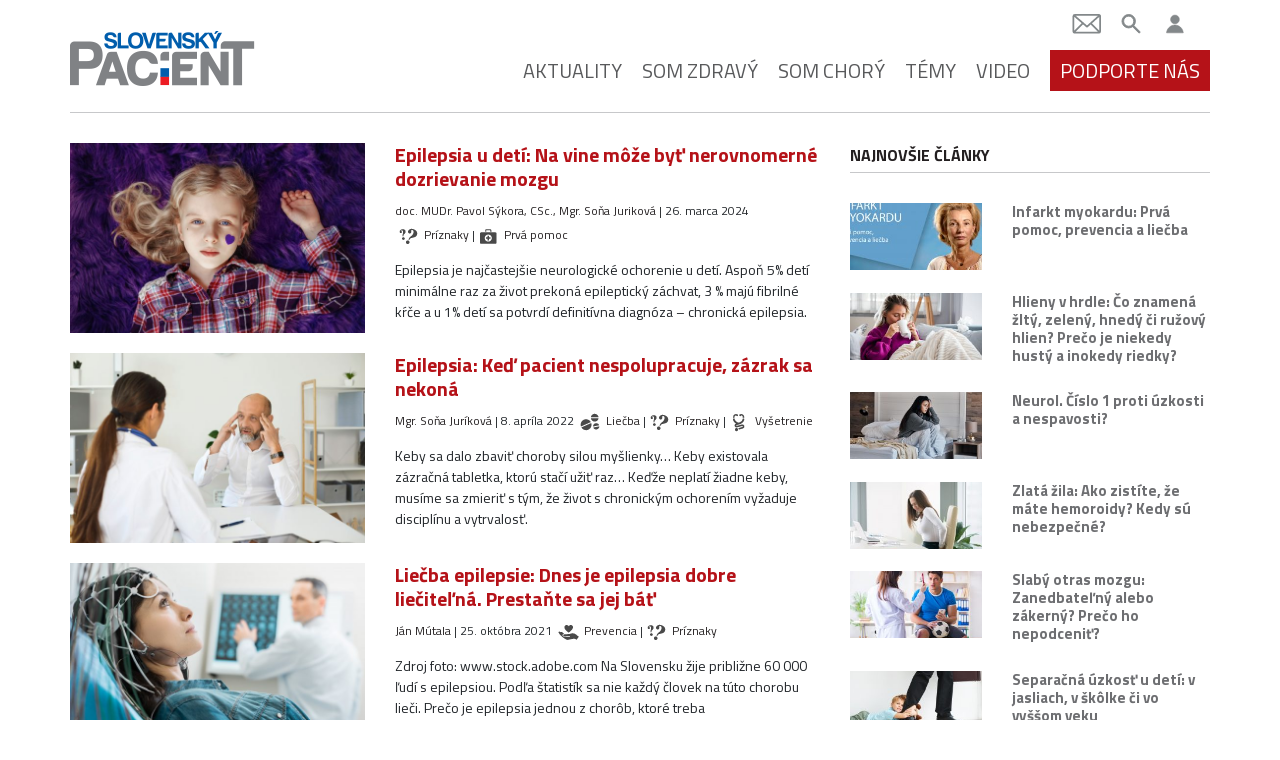

--- FILE ---
content_type: text/html; charset=utf-8
request_url: https://www.google.com/recaptcha/api2/aframe
body_size: 184
content:
<!DOCTYPE HTML><html><head><meta http-equiv="content-type" content="text/html; charset=UTF-8"></head><body><script nonce="8ypJGKuffyN7n-_NB_zUqQ">/** Anti-fraud and anti-abuse applications only. See google.com/recaptcha */ try{var clients={'sodar':'https://pagead2.googlesyndication.com/pagead/sodar?'};window.addEventListener("message",function(a){try{if(a.source===window.parent){var b=JSON.parse(a.data);var c=clients[b['id']];if(c){var d=document.createElement('img');d.src=c+b['params']+'&rc='+(localStorage.getItem("rc::a")?sessionStorage.getItem("rc::b"):"");window.document.body.appendChild(d);sessionStorage.setItem("rc::e",parseInt(sessionStorage.getItem("rc::e")||0)+1);localStorage.setItem("rc::h",'1769030645916');}}}catch(b){}});window.parent.postMessage("_grecaptcha_ready", "*");}catch(b){}</script></body></html>

--- FILE ---
content_type: application/javascript; charset=utf-8
request_url: https://fundingchoicesmessages.google.com/f/AGSKWxX60KxHvpEuCFZcu5XJUfV28FIzJVm5y9ebb9UEr3iT7eOgx86BIA3PA8FJN5j_BvQwny6mIjUte0PaRzVrF0qNAJAsDKVTW1Tt59yfJlm9DR-1o-N_Jcx1gxw-icxerRxsIqFIHm-zanBVFpghPSyB_bhrNgs0H2Wm_U--_uYRipJBKKvf_bXQksqH/_/ads/video_.ro/ads/-advertising__adcontent//eroad2.
body_size: -1290
content:
window['3a9ce3bc-b680-4e5c-9531-34e15c188b9e'] = true;

--- FILE ---
content_type: image/svg+xml
request_url: https://slovenskypacient.sk/app/themes/slovenskypacient/dist/images/ico/prvapomoc_d77bc397.svg
body_size: 243
content:
<svg version="1.1" id="Layer_1" xmlns="http://www.w3.org/2000/svg" x="0" y="0" viewBox="0 0 85.04 85.04" xml:space="preserve"><style type="text/css">.st0{fill:#e21f26}</style><path class="st0" d="M43.41 60.93c-6.43 0-11.63-5.21-11.63-11.64 0-6.42 5.21-11.63 11.63-11.63 6.42 0 11.64 5.21 11.64 11.63 0 6.43-5.21 11.64-11.64 11.64m23.41-30.39H20c-2 0-3.63 1.62-3.63 3.63v30.25c0 2 1.62 3.63 3.63 3.63h46.82c2 0 3.63-1.62 3.63-3.63V34.17c0-2-1.62-3.63-3.63-3.63"/><path class="st0" d="M45.97 46.74v-5.12h-5.11v5.12h-5.12v5.11h5.12v5.12h5.11v-5.12h5.12v-5.11zm-9.09-22.59c0-.04.04-.09.09-.09h12.89c.04 0 .09.04.09.09v4.53h3.63v-4.53c0-2.05-1.67-3.71-3.71-3.71h-12.9c-2.05 0-3.71 1.67-3.71 3.71v4.53h3.63v-4.53z"/></svg>

--- FILE ---
content_type: image/svg+xml
request_url: https://slovenskypacient.sk/app/themes/slovenskypacient/dist/images/ico/vysetrenie_1fcc0a15.svg
body_size: 982
content:
<svg version="1.1" id="Layer_1" xmlns="http://www.w3.org/2000/svg" x="0" y="0" viewBox="0 0 85.04 85.04" xml:space="preserve"><style type="text/css">.st0{fill:#e21f26}</style><path class="st0" d="M46.64 23.46c1.29 0 2.41-.83 2.87-2.04.41-.09.82-.12 1.22-.08.71.06 1.41.32 2.02.74l.09.06c.58.43 1.08 1.03 1.43 1.73.38.75.6 1.6.65 2.55l.16 2.97s.64-1.18 2.13-1.26c1.56 0 2.43 1.21 2.43 1.21l-.12-3c-.07-1.7-.47-3.28-1.18-4.69-.53-1.05-1.25-2-2.09-2.77l.05-.07-.99-.69a8.612 8.612 0 0 0-4.2-1.53c-1.25-.11-2.52.07-3.75.52-.23-.06-.47-.09-.72-.09-1.7 0-3.2 1.39-3.2 3.17 0 1.77 1.5 3.27 3.2 3.27m-21.15 4.57c1.8 0 2.21.89 2.21.89l.14-2.51c.05-.95.27-1.81.64-2.56.34-.68.82-1.27 1.35-1.68l.15-.1c.59-.42 1.27-.67 1.96-.73.5-.05 1.01.01 1.51.16.47 1.18 1.56 1.96 2.8 1.96 1.68 0 3.23-1.47 3.23-3.24 0-1.78-1.55-3.2-3.23-3.2-.3 0-.59.05-.88.14a8.366 8.366 0 0 0-3.81-.57c-1.47.13-2.91.66-4.15 1.55l-.86.63.02.05c-.87.79-1.6 1.76-2.14 2.84-.7 1.41-1.09 2.98-1.16 4.68l-.09 2.84c.01-.01 1.02-1.15 2.31-1.15m10.33 34.39c-.48-.14-.97-.21-1.46-.21-2.28 0-4.32 1.53-4.97 3.72a5.15 5.15 0 0 0 .42 3.94c.66 1.21 1.76 2.1 3.08 2.48.48.14.97.21 1.46.21 2.28 0 4.32-1.53 4.97-3.72a5.15 5.15 0 0 0-.42-3.94 5.12 5.12 0 0 0-3.08-2.48"/><path class="st0" d="M59.86 55.28a6.55 6.55 0 0 0-1.45-2.58c-1.27-1.37-3.1-2.13-5.16-2.13-.87 0-1.77.13-2.65.39L35.33 55c-.24.07-.48.11-.7.11-.31 0-.74-.07-1.04-.42-.12-.14-.21-.31-.26-.5-.05-.18-.07-.37-.05-.54.09-.63.77-.91 1.14-1.02l8.22-2.06c3.49-.8 8.36-2.96 11.35-6l.08-.09c2.1-2.14 5.62-5.72 6.01-10.56.07-.92-.28-1.8-.96-2.43-.49-.45-1.1-.72-1.77-.77-.79-.06-1.57.2-2.17.71-.6.52-.96 1.23-1.02 2.01-.22 2.76-2.5 5.05-4.02 6.57l-.39.39c-2.04 2.07-5.78 3.77-8.36 4.36-2.58-.59-6.32-2.29-8.36-4.36l-.38-.39c-1.51-1.52-3.8-3.81-4.02-6.57a2.962 2.962 0 0 0-4.96-1.96c-.68.62-1.03 1.51-.96 2.43.38 4.85 3.9 8.43 6.01 10.56l.08.08c1.14 1.16 2.78 2.17 4.4 3.05l-.17.03c-2.75.78-4.53 2.71-4.89 5.31a6.546 6.546 0 0 0 1.49 5.07c1.23 1.46 2.99 2.26 4.96 2.26.72 0 1.45-.11 2.16-.31l15.26-4.04c.44-.13.86-.2 1.24-.2.42 0 .99.08 1.35.47a1.264 1.264 0 0 1 .3 1.09c-.14.76-.87 1.39-2 1.72l-12.97 3.63s1.08 1.21 1.44 2.32c.52 1.6.41 2.53.41 2.53L54.35 64c3.11-.91 5.17-3.03 5.66-5.8.17-.97.12-1.98-.15-2.92"/></svg>

--- FILE ---
content_type: image/svg+xml
request_url: https://slovenskypacient.sk/app/themes/slovenskypacient/dist/images/ico/liecba_b3e94742.svg
body_size: 396
content:
<svg version="1.1" id="Layer_1" xmlns="http://www.w3.org/2000/svg" x="0" y="0" viewBox="0 0 85.04 85.04" xml:space="preserve"><path d="M25.81 33.93c-1.22.28-2.42.69-3.57 1.22-4.33 2-7.63 5.57-9.28 10.06a17.756 17.756 0 0 0-.09 12.03l32.5-14.47c-3.8-6.89-11.81-10.59-19.56-8.84zm7.86 34.89c1.22-.28 2.42-.69 3.57-1.22 4.33-2 7.63-5.57 9.28-10.06 1.41-3.83 1.45-7.93.19-11.75L14.23 60.25c3.86 6.72 11.78 10.3 19.44 8.57zm33.21-49.34c-2.41-2.39-5.62-3.7-9.02-3.69-.93 0-1.86.11-2.76.31-5.34 1.21-9.28 5.79-9.82 11.16h25.28c-.29-2.94-1.55-5.68-3.68-7.78zm-6.14 21.45c5.07-1.15 8.9-5.35 9.73-10.37h-25.1c.99 6.07 6.26 10.71 12.6 10.68.94 0 1.87-.1 2.77-.31zm7.92 7.16a10.31 10.31 0 0 0-7.78-1.64c-5.26.99-8.77 5.69-8.44 10.86l20.17-4.01c-.72-2.11-2.08-3.93-3.95-5.21zM53.17 60.54c.75 1.89 2.04 3.52 3.75 4.7a10.32 10.32 0 0 0 7.78 1.64c.13-.02.26-.05.39-.08 4.87-1.1 8.15-5.42 8.08-10.24l-20 3.98z" fill="#e21f26"/></svg>

--- FILE ---
content_type: image/svg+xml
request_url: https://slovenskypacient.sk/app/themes/slovenskypacient/dist/images/ico/blog_d38a29f5.svg
body_size: 395
content:
<svg version="1.1" id="Layer_1" xmlns="http://www.w3.org/2000/svg" x="0" y="0" viewBox="0 0 85.04 85.04" xml:space="preserve"><style type="text/css">.st0{fill:#e21f26}</style><path class="st0" d="M64.58 35.96c-1.9.19-2.84 1.86-2.67 4.53 0 0 .07 1.38.07 3.54 0 11.39-9.26 20.65-20.65 20.65-11.39 0-20.65-9.26-20.65-20.65 0-11.39 9.26-20.65 20.65-20.65.94 0 2.15.03 3.79.18 2.96.29 4.42-.85 4.74-2.46.43-2.16-1.07-3.21-2.96-3.56 0 0-1.52-.53-5.57-.53-14.9 0-27.02 12.12-27.02 27.02s12.12 27.02 27.02 27.02 27.02-12.12 27.02-27.02c0-2.25-.03-3.68-.28-4.93-.45-2.25-1.68-3.32-3.49-3.14z"/><path class="st0" d="M33.7 42.84l-5.31 12.52c-.61 1.44.05 2.07 1.46 1.4l11.85-5.57c1.02-.46 1.79-.86 3.2-2.26l20.93-20.88-9.08-9.08-20.94 20.87c-1.41 1.4-1.41 1.4-2.11 3zm4.63 3.53c2.2-.61 3.02 1.89 1.96 2.52-2.32 1.23-6.37 3.08-6.37 3.08s-.2-1.05-1.19-1.08c1.16-2.35 2.96-6.3 2.96-6.3.63-1.18 3.16-.46 2.64 1.78zm31.35-27.36l-3.97-3.97c-1.4-1.41-3.7-1.41-5.11 0l-1.44 1.44 9.08 9.08 1.44-1.44c1.41-1.4 1.41-3.7 0-5.11z"/></svg>